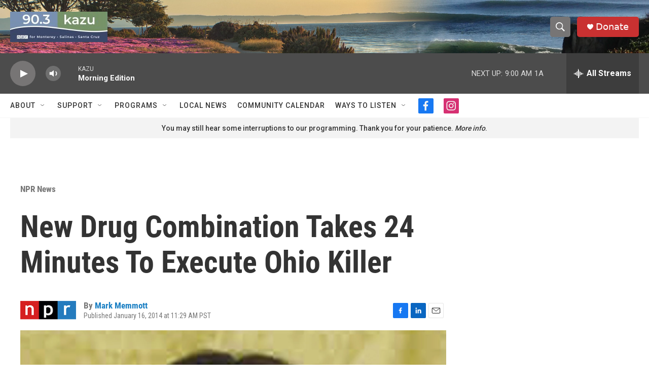

--- FILE ---
content_type: text/html; charset=utf-8
request_url: https://www.google.com/recaptcha/api2/aframe
body_size: 265
content:
<!DOCTYPE HTML><html><head><meta http-equiv="content-type" content="text/html; charset=UTF-8"></head><body><script nonce="33pWURebyJ6FdiGcpORMwg">/** Anti-fraud and anti-abuse applications only. See google.com/recaptcha */ try{var clients={'sodar':'https://pagead2.googlesyndication.com/pagead/sodar?'};window.addEventListener("message",function(a){try{if(a.source===window.parent){var b=JSON.parse(a.data);var c=clients[b['id']];if(c){var d=document.createElement('img');d.src=c+b['params']+'&rc='+(localStorage.getItem("rc::a")?sessionStorage.getItem("rc::b"):"");window.document.body.appendChild(d);sessionStorage.setItem("rc::e",parseInt(sessionStorage.getItem("rc::e")||0)+1);localStorage.setItem("rc::h",'1769084912908');}}}catch(b){}});window.parent.postMessage("_grecaptcha_ready", "*");}catch(b){}</script></body></html>